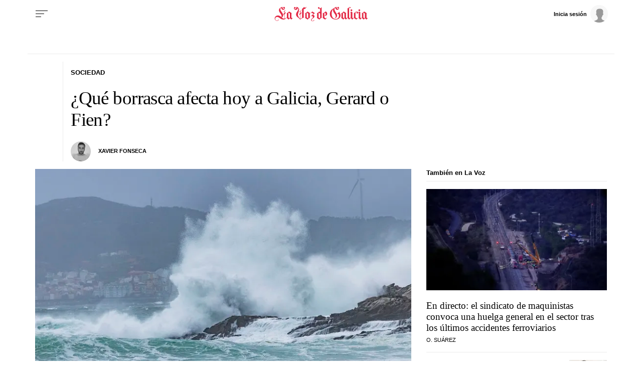

--- FILE ---
content_type: application/javascript
request_url: https://sijai.wemass.com/
body_size: 320
content:
(function() {
    top.postMessage({ message: 'sijai', isCreatingId: true, sijai: '3cb745460555f6f1c21b777569a6a93ec764591324' }, '*');
})();